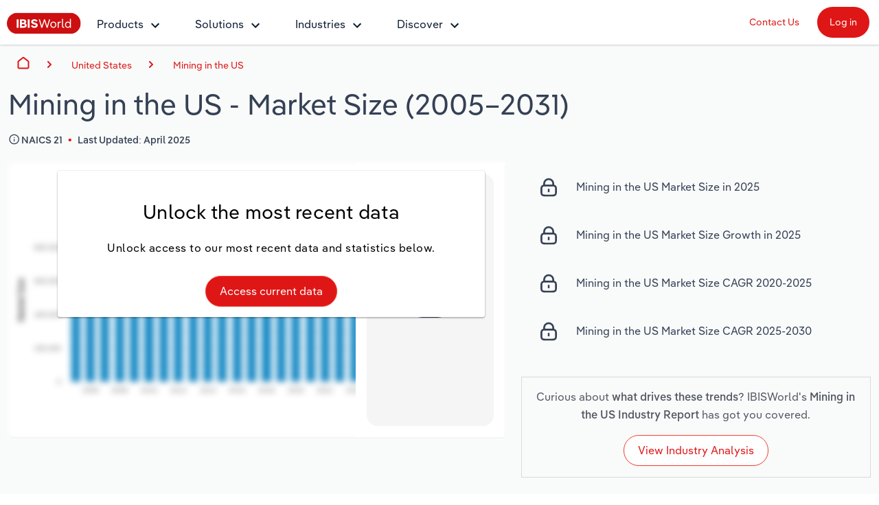

--- FILE ---
content_type: text/html; charset=utf-8
request_url: https://www.google.com/recaptcha/api2/anchor?ar=1&k=6LfaAikpAAAAAGcpitSGA0WIJWYnna3fy5znLI4n&co=aHR0cHM6Ly93d3cuaWJpc3dvcmxkLmNvbTo0NDM.&hl=en&v=PoyoqOPhxBO7pBk68S4YbpHZ&size=invisible&sa=submit&anchor-ms=20000&execute-ms=30000&cb=s5qrmoqilwo6
body_size: 48438
content:
<!DOCTYPE HTML><html dir="ltr" lang="en"><head><meta http-equiv="Content-Type" content="text/html; charset=UTF-8">
<meta http-equiv="X-UA-Compatible" content="IE=edge">
<title>reCAPTCHA</title>
<style type="text/css">
/* cyrillic-ext */
@font-face {
  font-family: 'Roboto';
  font-style: normal;
  font-weight: 400;
  font-stretch: 100%;
  src: url(//fonts.gstatic.com/s/roboto/v48/KFO7CnqEu92Fr1ME7kSn66aGLdTylUAMa3GUBHMdazTgWw.woff2) format('woff2');
  unicode-range: U+0460-052F, U+1C80-1C8A, U+20B4, U+2DE0-2DFF, U+A640-A69F, U+FE2E-FE2F;
}
/* cyrillic */
@font-face {
  font-family: 'Roboto';
  font-style: normal;
  font-weight: 400;
  font-stretch: 100%;
  src: url(//fonts.gstatic.com/s/roboto/v48/KFO7CnqEu92Fr1ME7kSn66aGLdTylUAMa3iUBHMdazTgWw.woff2) format('woff2');
  unicode-range: U+0301, U+0400-045F, U+0490-0491, U+04B0-04B1, U+2116;
}
/* greek-ext */
@font-face {
  font-family: 'Roboto';
  font-style: normal;
  font-weight: 400;
  font-stretch: 100%;
  src: url(//fonts.gstatic.com/s/roboto/v48/KFO7CnqEu92Fr1ME7kSn66aGLdTylUAMa3CUBHMdazTgWw.woff2) format('woff2');
  unicode-range: U+1F00-1FFF;
}
/* greek */
@font-face {
  font-family: 'Roboto';
  font-style: normal;
  font-weight: 400;
  font-stretch: 100%;
  src: url(//fonts.gstatic.com/s/roboto/v48/KFO7CnqEu92Fr1ME7kSn66aGLdTylUAMa3-UBHMdazTgWw.woff2) format('woff2');
  unicode-range: U+0370-0377, U+037A-037F, U+0384-038A, U+038C, U+038E-03A1, U+03A3-03FF;
}
/* math */
@font-face {
  font-family: 'Roboto';
  font-style: normal;
  font-weight: 400;
  font-stretch: 100%;
  src: url(//fonts.gstatic.com/s/roboto/v48/KFO7CnqEu92Fr1ME7kSn66aGLdTylUAMawCUBHMdazTgWw.woff2) format('woff2');
  unicode-range: U+0302-0303, U+0305, U+0307-0308, U+0310, U+0312, U+0315, U+031A, U+0326-0327, U+032C, U+032F-0330, U+0332-0333, U+0338, U+033A, U+0346, U+034D, U+0391-03A1, U+03A3-03A9, U+03B1-03C9, U+03D1, U+03D5-03D6, U+03F0-03F1, U+03F4-03F5, U+2016-2017, U+2034-2038, U+203C, U+2040, U+2043, U+2047, U+2050, U+2057, U+205F, U+2070-2071, U+2074-208E, U+2090-209C, U+20D0-20DC, U+20E1, U+20E5-20EF, U+2100-2112, U+2114-2115, U+2117-2121, U+2123-214F, U+2190, U+2192, U+2194-21AE, U+21B0-21E5, U+21F1-21F2, U+21F4-2211, U+2213-2214, U+2216-22FF, U+2308-230B, U+2310, U+2319, U+231C-2321, U+2336-237A, U+237C, U+2395, U+239B-23B7, U+23D0, U+23DC-23E1, U+2474-2475, U+25AF, U+25B3, U+25B7, U+25BD, U+25C1, U+25CA, U+25CC, U+25FB, U+266D-266F, U+27C0-27FF, U+2900-2AFF, U+2B0E-2B11, U+2B30-2B4C, U+2BFE, U+3030, U+FF5B, U+FF5D, U+1D400-1D7FF, U+1EE00-1EEFF;
}
/* symbols */
@font-face {
  font-family: 'Roboto';
  font-style: normal;
  font-weight: 400;
  font-stretch: 100%;
  src: url(//fonts.gstatic.com/s/roboto/v48/KFO7CnqEu92Fr1ME7kSn66aGLdTylUAMaxKUBHMdazTgWw.woff2) format('woff2');
  unicode-range: U+0001-000C, U+000E-001F, U+007F-009F, U+20DD-20E0, U+20E2-20E4, U+2150-218F, U+2190, U+2192, U+2194-2199, U+21AF, U+21E6-21F0, U+21F3, U+2218-2219, U+2299, U+22C4-22C6, U+2300-243F, U+2440-244A, U+2460-24FF, U+25A0-27BF, U+2800-28FF, U+2921-2922, U+2981, U+29BF, U+29EB, U+2B00-2BFF, U+4DC0-4DFF, U+FFF9-FFFB, U+10140-1018E, U+10190-1019C, U+101A0, U+101D0-101FD, U+102E0-102FB, U+10E60-10E7E, U+1D2C0-1D2D3, U+1D2E0-1D37F, U+1F000-1F0FF, U+1F100-1F1AD, U+1F1E6-1F1FF, U+1F30D-1F30F, U+1F315, U+1F31C, U+1F31E, U+1F320-1F32C, U+1F336, U+1F378, U+1F37D, U+1F382, U+1F393-1F39F, U+1F3A7-1F3A8, U+1F3AC-1F3AF, U+1F3C2, U+1F3C4-1F3C6, U+1F3CA-1F3CE, U+1F3D4-1F3E0, U+1F3ED, U+1F3F1-1F3F3, U+1F3F5-1F3F7, U+1F408, U+1F415, U+1F41F, U+1F426, U+1F43F, U+1F441-1F442, U+1F444, U+1F446-1F449, U+1F44C-1F44E, U+1F453, U+1F46A, U+1F47D, U+1F4A3, U+1F4B0, U+1F4B3, U+1F4B9, U+1F4BB, U+1F4BF, U+1F4C8-1F4CB, U+1F4D6, U+1F4DA, U+1F4DF, U+1F4E3-1F4E6, U+1F4EA-1F4ED, U+1F4F7, U+1F4F9-1F4FB, U+1F4FD-1F4FE, U+1F503, U+1F507-1F50B, U+1F50D, U+1F512-1F513, U+1F53E-1F54A, U+1F54F-1F5FA, U+1F610, U+1F650-1F67F, U+1F687, U+1F68D, U+1F691, U+1F694, U+1F698, U+1F6AD, U+1F6B2, U+1F6B9-1F6BA, U+1F6BC, U+1F6C6-1F6CF, U+1F6D3-1F6D7, U+1F6E0-1F6EA, U+1F6F0-1F6F3, U+1F6F7-1F6FC, U+1F700-1F7FF, U+1F800-1F80B, U+1F810-1F847, U+1F850-1F859, U+1F860-1F887, U+1F890-1F8AD, U+1F8B0-1F8BB, U+1F8C0-1F8C1, U+1F900-1F90B, U+1F93B, U+1F946, U+1F984, U+1F996, U+1F9E9, U+1FA00-1FA6F, U+1FA70-1FA7C, U+1FA80-1FA89, U+1FA8F-1FAC6, U+1FACE-1FADC, U+1FADF-1FAE9, U+1FAF0-1FAF8, U+1FB00-1FBFF;
}
/* vietnamese */
@font-face {
  font-family: 'Roboto';
  font-style: normal;
  font-weight: 400;
  font-stretch: 100%;
  src: url(//fonts.gstatic.com/s/roboto/v48/KFO7CnqEu92Fr1ME7kSn66aGLdTylUAMa3OUBHMdazTgWw.woff2) format('woff2');
  unicode-range: U+0102-0103, U+0110-0111, U+0128-0129, U+0168-0169, U+01A0-01A1, U+01AF-01B0, U+0300-0301, U+0303-0304, U+0308-0309, U+0323, U+0329, U+1EA0-1EF9, U+20AB;
}
/* latin-ext */
@font-face {
  font-family: 'Roboto';
  font-style: normal;
  font-weight: 400;
  font-stretch: 100%;
  src: url(//fonts.gstatic.com/s/roboto/v48/KFO7CnqEu92Fr1ME7kSn66aGLdTylUAMa3KUBHMdazTgWw.woff2) format('woff2');
  unicode-range: U+0100-02BA, U+02BD-02C5, U+02C7-02CC, U+02CE-02D7, U+02DD-02FF, U+0304, U+0308, U+0329, U+1D00-1DBF, U+1E00-1E9F, U+1EF2-1EFF, U+2020, U+20A0-20AB, U+20AD-20C0, U+2113, U+2C60-2C7F, U+A720-A7FF;
}
/* latin */
@font-face {
  font-family: 'Roboto';
  font-style: normal;
  font-weight: 400;
  font-stretch: 100%;
  src: url(//fonts.gstatic.com/s/roboto/v48/KFO7CnqEu92Fr1ME7kSn66aGLdTylUAMa3yUBHMdazQ.woff2) format('woff2');
  unicode-range: U+0000-00FF, U+0131, U+0152-0153, U+02BB-02BC, U+02C6, U+02DA, U+02DC, U+0304, U+0308, U+0329, U+2000-206F, U+20AC, U+2122, U+2191, U+2193, U+2212, U+2215, U+FEFF, U+FFFD;
}
/* cyrillic-ext */
@font-face {
  font-family: 'Roboto';
  font-style: normal;
  font-weight: 500;
  font-stretch: 100%;
  src: url(//fonts.gstatic.com/s/roboto/v48/KFO7CnqEu92Fr1ME7kSn66aGLdTylUAMa3GUBHMdazTgWw.woff2) format('woff2');
  unicode-range: U+0460-052F, U+1C80-1C8A, U+20B4, U+2DE0-2DFF, U+A640-A69F, U+FE2E-FE2F;
}
/* cyrillic */
@font-face {
  font-family: 'Roboto';
  font-style: normal;
  font-weight: 500;
  font-stretch: 100%;
  src: url(//fonts.gstatic.com/s/roboto/v48/KFO7CnqEu92Fr1ME7kSn66aGLdTylUAMa3iUBHMdazTgWw.woff2) format('woff2');
  unicode-range: U+0301, U+0400-045F, U+0490-0491, U+04B0-04B1, U+2116;
}
/* greek-ext */
@font-face {
  font-family: 'Roboto';
  font-style: normal;
  font-weight: 500;
  font-stretch: 100%;
  src: url(//fonts.gstatic.com/s/roboto/v48/KFO7CnqEu92Fr1ME7kSn66aGLdTylUAMa3CUBHMdazTgWw.woff2) format('woff2');
  unicode-range: U+1F00-1FFF;
}
/* greek */
@font-face {
  font-family: 'Roboto';
  font-style: normal;
  font-weight: 500;
  font-stretch: 100%;
  src: url(//fonts.gstatic.com/s/roboto/v48/KFO7CnqEu92Fr1ME7kSn66aGLdTylUAMa3-UBHMdazTgWw.woff2) format('woff2');
  unicode-range: U+0370-0377, U+037A-037F, U+0384-038A, U+038C, U+038E-03A1, U+03A3-03FF;
}
/* math */
@font-face {
  font-family: 'Roboto';
  font-style: normal;
  font-weight: 500;
  font-stretch: 100%;
  src: url(//fonts.gstatic.com/s/roboto/v48/KFO7CnqEu92Fr1ME7kSn66aGLdTylUAMawCUBHMdazTgWw.woff2) format('woff2');
  unicode-range: U+0302-0303, U+0305, U+0307-0308, U+0310, U+0312, U+0315, U+031A, U+0326-0327, U+032C, U+032F-0330, U+0332-0333, U+0338, U+033A, U+0346, U+034D, U+0391-03A1, U+03A3-03A9, U+03B1-03C9, U+03D1, U+03D5-03D6, U+03F0-03F1, U+03F4-03F5, U+2016-2017, U+2034-2038, U+203C, U+2040, U+2043, U+2047, U+2050, U+2057, U+205F, U+2070-2071, U+2074-208E, U+2090-209C, U+20D0-20DC, U+20E1, U+20E5-20EF, U+2100-2112, U+2114-2115, U+2117-2121, U+2123-214F, U+2190, U+2192, U+2194-21AE, U+21B0-21E5, U+21F1-21F2, U+21F4-2211, U+2213-2214, U+2216-22FF, U+2308-230B, U+2310, U+2319, U+231C-2321, U+2336-237A, U+237C, U+2395, U+239B-23B7, U+23D0, U+23DC-23E1, U+2474-2475, U+25AF, U+25B3, U+25B7, U+25BD, U+25C1, U+25CA, U+25CC, U+25FB, U+266D-266F, U+27C0-27FF, U+2900-2AFF, U+2B0E-2B11, U+2B30-2B4C, U+2BFE, U+3030, U+FF5B, U+FF5D, U+1D400-1D7FF, U+1EE00-1EEFF;
}
/* symbols */
@font-face {
  font-family: 'Roboto';
  font-style: normal;
  font-weight: 500;
  font-stretch: 100%;
  src: url(//fonts.gstatic.com/s/roboto/v48/KFO7CnqEu92Fr1ME7kSn66aGLdTylUAMaxKUBHMdazTgWw.woff2) format('woff2');
  unicode-range: U+0001-000C, U+000E-001F, U+007F-009F, U+20DD-20E0, U+20E2-20E4, U+2150-218F, U+2190, U+2192, U+2194-2199, U+21AF, U+21E6-21F0, U+21F3, U+2218-2219, U+2299, U+22C4-22C6, U+2300-243F, U+2440-244A, U+2460-24FF, U+25A0-27BF, U+2800-28FF, U+2921-2922, U+2981, U+29BF, U+29EB, U+2B00-2BFF, U+4DC0-4DFF, U+FFF9-FFFB, U+10140-1018E, U+10190-1019C, U+101A0, U+101D0-101FD, U+102E0-102FB, U+10E60-10E7E, U+1D2C0-1D2D3, U+1D2E0-1D37F, U+1F000-1F0FF, U+1F100-1F1AD, U+1F1E6-1F1FF, U+1F30D-1F30F, U+1F315, U+1F31C, U+1F31E, U+1F320-1F32C, U+1F336, U+1F378, U+1F37D, U+1F382, U+1F393-1F39F, U+1F3A7-1F3A8, U+1F3AC-1F3AF, U+1F3C2, U+1F3C4-1F3C6, U+1F3CA-1F3CE, U+1F3D4-1F3E0, U+1F3ED, U+1F3F1-1F3F3, U+1F3F5-1F3F7, U+1F408, U+1F415, U+1F41F, U+1F426, U+1F43F, U+1F441-1F442, U+1F444, U+1F446-1F449, U+1F44C-1F44E, U+1F453, U+1F46A, U+1F47D, U+1F4A3, U+1F4B0, U+1F4B3, U+1F4B9, U+1F4BB, U+1F4BF, U+1F4C8-1F4CB, U+1F4D6, U+1F4DA, U+1F4DF, U+1F4E3-1F4E6, U+1F4EA-1F4ED, U+1F4F7, U+1F4F9-1F4FB, U+1F4FD-1F4FE, U+1F503, U+1F507-1F50B, U+1F50D, U+1F512-1F513, U+1F53E-1F54A, U+1F54F-1F5FA, U+1F610, U+1F650-1F67F, U+1F687, U+1F68D, U+1F691, U+1F694, U+1F698, U+1F6AD, U+1F6B2, U+1F6B9-1F6BA, U+1F6BC, U+1F6C6-1F6CF, U+1F6D3-1F6D7, U+1F6E0-1F6EA, U+1F6F0-1F6F3, U+1F6F7-1F6FC, U+1F700-1F7FF, U+1F800-1F80B, U+1F810-1F847, U+1F850-1F859, U+1F860-1F887, U+1F890-1F8AD, U+1F8B0-1F8BB, U+1F8C0-1F8C1, U+1F900-1F90B, U+1F93B, U+1F946, U+1F984, U+1F996, U+1F9E9, U+1FA00-1FA6F, U+1FA70-1FA7C, U+1FA80-1FA89, U+1FA8F-1FAC6, U+1FACE-1FADC, U+1FADF-1FAE9, U+1FAF0-1FAF8, U+1FB00-1FBFF;
}
/* vietnamese */
@font-face {
  font-family: 'Roboto';
  font-style: normal;
  font-weight: 500;
  font-stretch: 100%;
  src: url(//fonts.gstatic.com/s/roboto/v48/KFO7CnqEu92Fr1ME7kSn66aGLdTylUAMa3OUBHMdazTgWw.woff2) format('woff2');
  unicode-range: U+0102-0103, U+0110-0111, U+0128-0129, U+0168-0169, U+01A0-01A1, U+01AF-01B0, U+0300-0301, U+0303-0304, U+0308-0309, U+0323, U+0329, U+1EA0-1EF9, U+20AB;
}
/* latin-ext */
@font-face {
  font-family: 'Roboto';
  font-style: normal;
  font-weight: 500;
  font-stretch: 100%;
  src: url(//fonts.gstatic.com/s/roboto/v48/KFO7CnqEu92Fr1ME7kSn66aGLdTylUAMa3KUBHMdazTgWw.woff2) format('woff2');
  unicode-range: U+0100-02BA, U+02BD-02C5, U+02C7-02CC, U+02CE-02D7, U+02DD-02FF, U+0304, U+0308, U+0329, U+1D00-1DBF, U+1E00-1E9F, U+1EF2-1EFF, U+2020, U+20A0-20AB, U+20AD-20C0, U+2113, U+2C60-2C7F, U+A720-A7FF;
}
/* latin */
@font-face {
  font-family: 'Roboto';
  font-style: normal;
  font-weight: 500;
  font-stretch: 100%;
  src: url(//fonts.gstatic.com/s/roboto/v48/KFO7CnqEu92Fr1ME7kSn66aGLdTylUAMa3yUBHMdazQ.woff2) format('woff2');
  unicode-range: U+0000-00FF, U+0131, U+0152-0153, U+02BB-02BC, U+02C6, U+02DA, U+02DC, U+0304, U+0308, U+0329, U+2000-206F, U+20AC, U+2122, U+2191, U+2193, U+2212, U+2215, U+FEFF, U+FFFD;
}
/* cyrillic-ext */
@font-face {
  font-family: 'Roboto';
  font-style: normal;
  font-weight: 900;
  font-stretch: 100%;
  src: url(//fonts.gstatic.com/s/roboto/v48/KFO7CnqEu92Fr1ME7kSn66aGLdTylUAMa3GUBHMdazTgWw.woff2) format('woff2');
  unicode-range: U+0460-052F, U+1C80-1C8A, U+20B4, U+2DE0-2DFF, U+A640-A69F, U+FE2E-FE2F;
}
/* cyrillic */
@font-face {
  font-family: 'Roboto';
  font-style: normal;
  font-weight: 900;
  font-stretch: 100%;
  src: url(//fonts.gstatic.com/s/roboto/v48/KFO7CnqEu92Fr1ME7kSn66aGLdTylUAMa3iUBHMdazTgWw.woff2) format('woff2');
  unicode-range: U+0301, U+0400-045F, U+0490-0491, U+04B0-04B1, U+2116;
}
/* greek-ext */
@font-face {
  font-family: 'Roboto';
  font-style: normal;
  font-weight: 900;
  font-stretch: 100%;
  src: url(//fonts.gstatic.com/s/roboto/v48/KFO7CnqEu92Fr1ME7kSn66aGLdTylUAMa3CUBHMdazTgWw.woff2) format('woff2');
  unicode-range: U+1F00-1FFF;
}
/* greek */
@font-face {
  font-family: 'Roboto';
  font-style: normal;
  font-weight: 900;
  font-stretch: 100%;
  src: url(//fonts.gstatic.com/s/roboto/v48/KFO7CnqEu92Fr1ME7kSn66aGLdTylUAMa3-UBHMdazTgWw.woff2) format('woff2');
  unicode-range: U+0370-0377, U+037A-037F, U+0384-038A, U+038C, U+038E-03A1, U+03A3-03FF;
}
/* math */
@font-face {
  font-family: 'Roboto';
  font-style: normal;
  font-weight: 900;
  font-stretch: 100%;
  src: url(//fonts.gstatic.com/s/roboto/v48/KFO7CnqEu92Fr1ME7kSn66aGLdTylUAMawCUBHMdazTgWw.woff2) format('woff2');
  unicode-range: U+0302-0303, U+0305, U+0307-0308, U+0310, U+0312, U+0315, U+031A, U+0326-0327, U+032C, U+032F-0330, U+0332-0333, U+0338, U+033A, U+0346, U+034D, U+0391-03A1, U+03A3-03A9, U+03B1-03C9, U+03D1, U+03D5-03D6, U+03F0-03F1, U+03F4-03F5, U+2016-2017, U+2034-2038, U+203C, U+2040, U+2043, U+2047, U+2050, U+2057, U+205F, U+2070-2071, U+2074-208E, U+2090-209C, U+20D0-20DC, U+20E1, U+20E5-20EF, U+2100-2112, U+2114-2115, U+2117-2121, U+2123-214F, U+2190, U+2192, U+2194-21AE, U+21B0-21E5, U+21F1-21F2, U+21F4-2211, U+2213-2214, U+2216-22FF, U+2308-230B, U+2310, U+2319, U+231C-2321, U+2336-237A, U+237C, U+2395, U+239B-23B7, U+23D0, U+23DC-23E1, U+2474-2475, U+25AF, U+25B3, U+25B7, U+25BD, U+25C1, U+25CA, U+25CC, U+25FB, U+266D-266F, U+27C0-27FF, U+2900-2AFF, U+2B0E-2B11, U+2B30-2B4C, U+2BFE, U+3030, U+FF5B, U+FF5D, U+1D400-1D7FF, U+1EE00-1EEFF;
}
/* symbols */
@font-face {
  font-family: 'Roboto';
  font-style: normal;
  font-weight: 900;
  font-stretch: 100%;
  src: url(//fonts.gstatic.com/s/roboto/v48/KFO7CnqEu92Fr1ME7kSn66aGLdTylUAMaxKUBHMdazTgWw.woff2) format('woff2');
  unicode-range: U+0001-000C, U+000E-001F, U+007F-009F, U+20DD-20E0, U+20E2-20E4, U+2150-218F, U+2190, U+2192, U+2194-2199, U+21AF, U+21E6-21F0, U+21F3, U+2218-2219, U+2299, U+22C4-22C6, U+2300-243F, U+2440-244A, U+2460-24FF, U+25A0-27BF, U+2800-28FF, U+2921-2922, U+2981, U+29BF, U+29EB, U+2B00-2BFF, U+4DC0-4DFF, U+FFF9-FFFB, U+10140-1018E, U+10190-1019C, U+101A0, U+101D0-101FD, U+102E0-102FB, U+10E60-10E7E, U+1D2C0-1D2D3, U+1D2E0-1D37F, U+1F000-1F0FF, U+1F100-1F1AD, U+1F1E6-1F1FF, U+1F30D-1F30F, U+1F315, U+1F31C, U+1F31E, U+1F320-1F32C, U+1F336, U+1F378, U+1F37D, U+1F382, U+1F393-1F39F, U+1F3A7-1F3A8, U+1F3AC-1F3AF, U+1F3C2, U+1F3C4-1F3C6, U+1F3CA-1F3CE, U+1F3D4-1F3E0, U+1F3ED, U+1F3F1-1F3F3, U+1F3F5-1F3F7, U+1F408, U+1F415, U+1F41F, U+1F426, U+1F43F, U+1F441-1F442, U+1F444, U+1F446-1F449, U+1F44C-1F44E, U+1F453, U+1F46A, U+1F47D, U+1F4A3, U+1F4B0, U+1F4B3, U+1F4B9, U+1F4BB, U+1F4BF, U+1F4C8-1F4CB, U+1F4D6, U+1F4DA, U+1F4DF, U+1F4E3-1F4E6, U+1F4EA-1F4ED, U+1F4F7, U+1F4F9-1F4FB, U+1F4FD-1F4FE, U+1F503, U+1F507-1F50B, U+1F50D, U+1F512-1F513, U+1F53E-1F54A, U+1F54F-1F5FA, U+1F610, U+1F650-1F67F, U+1F687, U+1F68D, U+1F691, U+1F694, U+1F698, U+1F6AD, U+1F6B2, U+1F6B9-1F6BA, U+1F6BC, U+1F6C6-1F6CF, U+1F6D3-1F6D7, U+1F6E0-1F6EA, U+1F6F0-1F6F3, U+1F6F7-1F6FC, U+1F700-1F7FF, U+1F800-1F80B, U+1F810-1F847, U+1F850-1F859, U+1F860-1F887, U+1F890-1F8AD, U+1F8B0-1F8BB, U+1F8C0-1F8C1, U+1F900-1F90B, U+1F93B, U+1F946, U+1F984, U+1F996, U+1F9E9, U+1FA00-1FA6F, U+1FA70-1FA7C, U+1FA80-1FA89, U+1FA8F-1FAC6, U+1FACE-1FADC, U+1FADF-1FAE9, U+1FAF0-1FAF8, U+1FB00-1FBFF;
}
/* vietnamese */
@font-face {
  font-family: 'Roboto';
  font-style: normal;
  font-weight: 900;
  font-stretch: 100%;
  src: url(//fonts.gstatic.com/s/roboto/v48/KFO7CnqEu92Fr1ME7kSn66aGLdTylUAMa3OUBHMdazTgWw.woff2) format('woff2');
  unicode-range: U+0102-0103, U+0110-0111, U+0128-0129, U+0168-0169, U+01A0-01A1, U+01AF-01B0, U+0300-0301, U+0303-0304, U+0308-0309, U+0323, U+0329, U+1EA0-1EF9, U+20AB;
}
/* latin-ext */
@font-face {
  font-family: 'Roboto';
  font-style: normal;
  font-weight: 900;
  font-stretch: 100%;
  src: url(//fonts.gstatic.com/s/roboto/v48/KFO7CnqEu92Fr1ME7kSn66aGLdTylUAMa3KUBHMdazTgWw.woff2) format('woff2');
  unicode-range: U+0100-02BA, U+02BD-02C5, U+02C7-02CC, U+02CE-02D7, U+02DD-02FF, U+0304, U+0308, U+0329, U+1D00-1DBF, U+1E00-1E9F, U+1EF2-1EFF, U+2020, U+20A0-20AB, U+20AD-20C0, U+2113, U+2C60-2C7F, U+A720-A7FF;
}
/* latin */
@font-face {
  font-family: 'Roboto';
  font-style: normal;
  font-weight: 900;
  font-stretch: 100%;
  src: url(//fonts.gstatic.com/s/roboto/v48/KFO7CnqEu92Fr1ME7kSn66aGLdTylUAMa3yUBHMdazQ.woff2) format('woff2');
  unicode-range: U+0000-00FF, U+0131, U+0152-0153, U+02BB-02BC, U+02C6, U+02DA, U+02DC, U+0304, U+0308, U+0329, U+2000-206F, U+20AC, U+2122, U+2191, U+2193, U+2212, U+2215, U+FEFF, U+FFFD;
}

</style>
<link rel="stylesheet" type="text/css" href="https://www.gstatic.com/recaptcha/releases/PoyoqOPhxBO7pBk68S4YbpHZ/styles__ltr.css">
<script nonce="tDljNxhJgJer43I7CaXxYA" type="text/javascript">window['__recaptcha_api'] = 'https://www.google.com/recaptcha/api2/';</script>
<script type="text/javascript" src="https://www.gstatic.com/recaptcha/releases/PoyoqOPhxBO7pBk68S4YbpHZ/recaptcha__en.js" nonce="tDljNxhJgJer43I7CaXxYA">
      
    </script></head>
<body><div id="rc-anchor-alert" class="rc-anchor-alert"></div>
<input type="hidden" id="recaptcha-token" value="[base64]">
<script type="text/javascript" nonce="tDljNxhJgJer43I7CaXxYA">
      recaptcha.anchor.Main.init("[\x22ainput\x22,[\x22bgdata\x22,\x22\x22,\[base64]/[base64]/bmV3IFpbdF0obVswXSk6Sz09Mj9uZXcgWlt0XShtWzBdLG1bMV0pOks9PTM/bmV3IFpbdF0obVswXSxtWzFdLG1bMl0pOks9PTQ/[base64]/[base64]/[base64]/[base64]/[base64]/[base64]/[base64]/[base64]/[base64]/[base64]/[base64]/[base64]/[base64]/[base64]\\u003d\\u003d\x22,\[base64]\\u003d\\u003d\x22,\x22w7k4w6UpfcOAD3rDhWTCisOCwrlcY8KsWFMUw5HCjMOkw4VNw47DqcK4WcOPEgtfwoVtP31XwpBtwrTCmAXDjyPCpMK2wrnDssKRdizDjMK4Qn9Ew5nCniYDwpsvXiN/w5jDgMOHw4jDg8KncsK6worCmcO3U8OlTcOgEMO7wqosRsOPLMKfMMOwA2/CiFzCkWbCncOGIxfCmcKVZV/Dk8ORCsKDc8KaBMO0wqbDqCvDqMOfwrMKHMKYZMOBF04MZsOow73CtsKgw7AnwqnDqTfCk8OtICfDusKQZ1NTwrLDmcKIwoAKwoTCkgzCgsOOw69MwqHCrcKsPcKZw48xW1AVBU3DgMK1FcKywrDCoHjDvsKwwr/[base64]/FkfCtsOxwrJBWkvDhcOVPg3CoHBGwpPDrMKewo7DsMKYWBJxJBF6AVEIZHLDisOCLjcHwpXDkTHDjsO6GUNtw4oHwrNdwoXCocKtw6NHb39AGcOXVCsow50JbcKZLiLCtsO3w5VywoLDo8OhWsKQwqnCp3fChn9Fwr/DkMONw4vDnmjDjsOzwpXCs8ODB8K3KMKrYcKKwq3DiMOZOcKjw6nCi8OvwpQ6Sj/DqmbDsE1/[base64]/w5vCjMOfHBDCtTBiYMO2wqZcw71Jw4vCv1/DksKHw4JiNWhDwpYVw5V2wrYkJXszw4DCscKhHsO0w4nCnVE6wpMZAxFEw4bCrsKsw55WwqPDlToxw6HDpy5bf8OtYsOaw4PCom0Two7Ctx4fLHTCiBpUw701w6bDjiE9wogPHyfCqsKJwrrCl0/DisOuwpokQcOnbsKdczgNwrPDjTPCgMKgVRtmQTozOznCmFsQdWQXw4knezc6RMKnwrACwqfCmMO9w7LDs8OQGX8rwpbCt8O3KGkuw7/[base64]/DncO+w6nDvcOIwocRwrbDhwlUwqDCgMO4E8KHwqIpwp7DpgPDmMOXNAdrFsKXwrkQSSk1w7geN2I6CcOsKcOxw4TDgcOFFxExEwkvOMK6wplHwohGbTDCnSR7w4HDu0AAw6pdw4zCmkAGW1/[base64]/[base64]/CvHhHwrYFw7wcwrLCqA8pfH3DmcONwqQ+wpLDlMKHw6JLQXpgwojDlMONwpvDncKLwo4pasKxw4jDr8KnRcOTOcOgID9pD8Ovw6LCt1YuwpXDsnwzw6V5w6DDhhF1R8KsL8K/R8OCRMOUw5wLEsOXFTDCrMKzHsKywooPeH3Ci8K0wr7CpnrDiik2KX1YOiwlwo3Cux3DlTzDj8OVF0bDlgbDjV/CjjPCt8KqwrBQw5kLShsNw7LCo0Irw7XDq8OFwqDDolwqw5jCrXIyRVtQw6BhHcKlwqjCiEHCilnDlsO7wq1dwrMxfcOEw4vCmgkYw4IACHUWwq9EJUoSUkVowrVDfsK+TcKjKXUrXsKNThLCj3rCqA/DmMK2wrfCgcKKwqRGwrQQc8Opc8OdG24JwrdNwrhjPE3DtMO1HQUgwprDjzrCgQ7Cgx7CqBrDg8Ovw7lCwpd/[base64]/OsK9RsOsfSdXwrIGCivDv2QVHVUIw4fCocKmwqFywprDjcKgUh7ClH/Cu8OTJMKuwpnCrm3CocOdPsO1H8Ouf3pcw7ABGMONFcOZNsOsw7/DjAjCv8Kvw7YpfsOdM3jCoVlzw4ZOU8OHO3tOcsONw7dGTnLDulvDv1LDtCrCizEdwo0gw73CnS3Cjg5Wwp92w73DqjfDncOpCQLCqA/DjsOBwpjDgMONNE/[base64]/Cs8KPE8OawppDw4DDi8KCcio6woTCnyVOw6NeLUBNwrTDuAnCllzDhcO3WgTChMO+dEdRVQ4AwoxRBDAVA8O9ehZzLFc2Awt5HMObD8KsF8KgEcOpwqVqHsKVE8OXYBzDqsOfXFHCgR/DhcKNKsODVzhNCcKCMz3CrMOrOcO9w5hNPcOGSE3Dq08ZY8ODwoPDqHvDi8KAEx4GQTXCgT13w7EBesK4w4bDuTQnw4UxwpHDrSzCjFDCqXjDoMKnwqlwMcO4B8Ktw4MqwofDphHDpsKyw63Du8ODDsKQXcOEJGo3wrLClDDCgBfDlFdww4V7w7XCn8OWw7pwOsK/ZMO/w6XDi8KDfsKgwprCgwHCqkXDvALCjUx/w715ecKuw5l5UFsEwpPDplRHdz/DnQDCoMOtSWFNw5PCsSHDsi8Vw5MCwoLCjcOwwpFKVcKFKsK7dMO7w7pwwrLCuS5NLMK0NsO6w6XCl8Kowo/DvsOuUMK2w5DCqcOQw43CpMKXw58dwoVUTysQH8Kbw5nCgcOdHUBGPHEZw6QNCj7CrcOzLMOdw5DCqMOhw6TDmsOCIMOKJyDDo8KOMMOlbg/DgMKcwoxVwq3DvMOuwrXCnDrCtS/DisKFe33DklTDggxLwqXCl8K2w7suwqHCuMK1O8KHwrvCm8KYwrlZZMKNw6TCmgLCnFbCqHnDvTDDosOzecK/wp/DnsOvwqjDjsORw6/[base64]/Dm8OhV8KnaG3Co8OOw5bCoSTDujvDrsKrwpDDkRZxw78ew5hJw6fDi8ONOSpOTkXDg8KmNDLCvsKLw5jDoX4sw5PDrX/Dt8K+wo7ChkTCjTcWJgAuwonDmhzCo2F+CsOgw5h3RA7DpRUjcMK5w7/Dtlp5woPCk8OUTjjCjkzDosKJUsOVO2PDmsOiEjIdXnQtbyp5wqPCtyrCqGFGwqTCvDzDnGRkPMOBwq7DsGTCgWIzw67CnsOHPATCkcOAUcO4BEA8YBXDoRFHwrsywpXDmwfDlBEnwqTDucKBYsKOOMKfw7bDgsKewr1wBMOWI8KnJELCgAbDnWMrCiHCjcO/[base64]/[base64]/[base64]/w4TCjXlZw5skw7nChcOvNcObOh7CtcOXXH7DrSQ3wp7CrkcNwp5NwpgLa3fCn3Fsw4xSwqIqwophwoJBwo5lFmDCg1DCksK+w47CqcKZwplcwpl8wr4fw4XCosKcC28IwrADw58lwqzCikXDr8OvZcOdJVPCnW1NXMOCX2MAV8Kswp/DlwfCiiopw6VpwrHDnsKtwp0jZcKZw6spw4deNjgnw4hrB3cYw67Di1XDt8OHDsKGBMKiCnEJAj1rwoXDjcOlwqpgAMOjwpYHwoQ1w6fCnMKEDnJUc23CkcOewoLClgbDt8KIRcK0BsOYVyHCo8KpR8O7JsKeAyrDkw0/LA/[base64]/Dvi7CnStdw5bCjkXCksKlw4HDoS/[base64]/w7zDtifDt33DrhnDqFjCqGYHw5w9wqIrw7JowoHDvxcaw4p2w7fCqcOKIMK0w7oMNMKBw7bDhnvCq2FfDXx/MMKCS27CmsKrw65mXDPCq8OPKMOWCE5vwpdzEXJuFSU2woxZGX8zwp8dwoBBeMOOw4BwQsOXwqvCtlB6UMKdwqXCt8OGV8K3YsO4fk/Dt8K9wpp2w4pAw75JQsOqw6FBw4nCpsKFLcKdKGLClsKowo7DicK5U8ObG8O6woATw405ERsEwqvDtsKCwobCsSbCm8O5w4ZzwprDqVTDnEVBA8OVw7bDpS9+dHbCj1IxKMK6IMK/JMKdJk7CvjF7wqHChcOWEVTDpUBzeMOLGsKew7wtC3XCoxVsworDmC9rwp/DlQkHeMKXccOPFlDCnMOwwpzDiSPDtHwqCcOcw4XDm8O/Lw3ClcKNfsO9wrMmV17CgEU0w4LDh0smw7RYwpBewp7Cl8K4wp7Csw0ewr/DuTkFNcKLIkkUbcO+I1d/[base64]/CqivCg8ODTMK5wrlIw5cQw5A6BMO6wqfClF0dSsO7W3/Dk2bDp8OQXxXDpBJ7a20wRcKNJT09wqESw6LDtmpFw4jDr8K+w6HDnTIuCcK/w4/[base64]/[base64]/KcKswpfCvcOYIj50wrHCj8OMLw9Hw4nDocOswp/DksO8RcOjEGoNw55Wwplkwq/ChMO0wrw2WivCgMKEwrxaYjdqwocuDMO+fybCtQFsf0orw5xSYsKQSMKrw4VVw4IbEMOXfnVmw69lwoLCi8OtBUF0wpbDgMK4wqTDpMO1KFjDpyA+w5bDkDxZTMOVKH5FR27DhlDCqhhow5UsZG5twqhqScOPTzN7w5jDphnDmcK/w5pYw5TDrsOFw6DCnDgVaMKtwpLCs8KibsK8dx/CsBjDsknDscOPaMKsw6YcwqrCsUUUwrlJwqPCqGACw7nDrEvDtsOVwqrDtcKXDMO4WmxSw4HDpDd4CcK6wq8mwohSw4NTOzMuSsK0w7hyJyxjw59Tw4/Dm1UOfMOmSBA2J37Cq3LDviF3wqR7w4TDlMK3OcKadF9BTMOKF8OOwoFSwp9PGR/Dihg7GcK0V3zCpTvDu8OPwpQWS8KvYcOqwpxEwrxLw6rDrzdnwosvwoF/EMOsMV5yw4fCkcKIcSXDqcKkwolvwrZsw58HeVnCikHDiS7CkTUvIhp3bMKhLMKOw4gkLAfDsMKaw6DCicKeNgnDrBHDksKzGcO7OVPCnsKYw6VVw7wUwo/Ch2wJwo/DjgvCh8KWw7V3BhEmw7wQworCkMO/[base64]/Ck8ObFUTDqcK5w78rw47DjH7DrTE5wp7Dt3I7wrHDnMOnWMOOwpvDkMKbPAgVwrnCvWQYHsOlwpUVYsOEw5wQQlRcJcOUc8KPS2/[base64]/w4I1woXCgMO7wpN9wqYew7gMdlbCsMKIwrLCv8OOwpplBMOKw7vDjlA3wpHDpMOKwpfDnxIyJsKNw5AmUSVLJcO/w4/DnMKmwpZZRAIqw4o9w6XCnhrCnz1deMOxw4fDqhTCjMK/[base64]/RDjDmMKsC8KPwr/[base64]/[base64]/[base64]/P8O5RmLDrnHCtQ4ow5rCsXJEEcKEwqFOWh3DiMOWwrrCjsOWw77CjcKpTcKFH8Ojc8OnNMKRwoQFSsOxRm1Cw6zDh1bDpcOKdcORwqgQQMOXecO9w4pmw7sawr/Co8KaSyjDvgvCixIqwoHCkHPCmsOiccOgwp8nacK6KTdpw7Y8I8OfFhACTWFrwrvCt8Ksw4nDvn0wd8K/wqt1E2HDnzszdcOvfsOWwpFtwp1ow61Dw7jDmcKFEsKzc8O7wpbDgQPCh18CwpHCjcKEJMO+Y8OXW8K8T8OgbsK0HsOGZw1iX8O6GBg2HH8LwodcGcOjw4rCp8K7wpTCsVrDug3CrcOIFMOYPlduwqdlNwxrXMKtw61UQMO7w5fCk8K/O2MPBsKgw7PCuGRJwqnCphvCkRAsw41pNi9tw5jDi2gYZ1vCuChJw5PCs3HCqHQnw7BiNsKKw5TDrSbDjMKWw6oPwrLCqVFawo9IfMOAc8KIfsKpc1/DqQdzJ1EcH8O0Dgptw7DCgm/DgsKiw5DCl8KcTl8Hw5Jdw7tdIiETw6HDth7ClMKFCk/CiGrChWTCosK9Fgo+GVBAwpTCpcOTacKiwoPDi8ObNMK4WcOZAT7Cs8OPI2XCnMKTIgNvwq4ARi5rwr0fwqYsGsOdwq8Pw5bCuMOcwrEBMGjDt2VDJy3Ds0vDiMOQw6zCh8ONLsK/wozDgH52w7Flb8K5w49DWX7Ct8KdWsO5wqQvwpxcanI/GsO/w4rDmMOVSsKaJMOxw6zCugA0w4bCuMK0f8KxARTDp0EnwprDncKdwoHDu8Khw4ViIMO3w6xHP8KYOXoDwr3DjS4tZHYDOyHCmRLCoRZyUhHCiMOWw4F4SMKZLjNzw69PAcOmwoVhwobCjjECIMO8woZ5T8OnwpQubVhUw6M8wrkDwpjDtcKkw7LDr21iw6gaw4/Dmi0zTsKRwqxUQ8KTEmfCuXTDjEcJZsKvWn/CvSZyE8KQJMKfwp7DtiTDtSAfwplOw4paw7VKw4HDlMOww6HDm8KMPBfDnzsNXGZ0JBIdwrNwwrguw5N2w7hhGCrCpBDCk8KIwqkdw79ew7jCnlg8wpDCrWfDq8Kuw4rCsHjDjD/CjMKeMBFGEcOJw7g9wpTClMO7w4E7wpIlw4BwGcKywq3DucK0SnzCsMOqw64zw67Drmhaw67DusKSGXcEdSjCqDptYMOqVWPDj8KBwqPCgg/[base64]/bSEJw4jCucKyw5TCiMKQwpJoeip4CkMIwqzDiEPDkg3Du8O4w5XDtMK4R3XDnXPCgcOnw4TDjMKrwpgqCjTCrRUQKiHCv8OuREXCtn7CusOywr/ClnI7aBZowrrDr3XCvS9jL3NSw4rDrQplfWNuBsKSMcOLAgnCjcKdeMOFwrI/Ym4/woTCj8OofMKwCDdUAcKQw6/[base64]/CjcKqw5RQw5zChsKZw7/DhMKndFI0wrFaR8OtBBvDusKCwrp+US5KwqHDqRbDgCZbL8Otwr9/wqZUSsO6RMKjwrnCgmpqVS9mQzDDoXXCjk3CssOdwq3DuMKSE8KRAFBLwofDjSsoB8Kfw5XCiVYIGkvCpxVEwqN2VsOrBC3DvcObDMKkWR57dwYGF8OCMgDDiMOew5InFl44wq/[base64]/[base64]/FiLDv8OYwrVQA0AZw6g1AUfCtMKxwpjCuGXClsOZf8O4EcKAwogFUMOVVSEUY10hZjvDtCLDqcKDOMKKw5DCt8KacQ7ChcKuXCnDr8KcLRENA8K0eMOGwq3Dow/Dj8Kxw6nCp8K+wpXDqCVLAT8bwqINUgnDlcKcw6g1w6Qkw5c6w6vDrMKjdwwjw7wvw63Cq37DncOgEMOxEMOYwoTDhsOAQ1A7wpE/R2s/KMKQw5rCpSrDsMKUwrEObMKpFzESw7rDgQ/Dix/CqkDCjcOHwpRNeMOmwqrCmsKQTMOIwo1aw6jCvkDDg8OmacKUwqgrw59qVkk2wrbDkMOFaGxNwr5Dw6XCj2VLw5ocETMSw7Alw4HDscOFZEkrXVPDksOhwp4yAcKSwpnCoMOtAsKFJ8O8IMOrYT/[base64]/DtXFYw6zCl8OlOsOGwoAFHMKYwppGwrofw6bDj8Ogw6tLJ8Opw4/CgcKrw4BcwpvCtsOvw6zDs2jCjhddCDzDpxZOVxpdPcO4U8Opw5o9wp9Ww7bDlBMEw4kywrrDhAjDp8K8w7zDq8OzIsOuw6hKwohnNgxJMMO9wo4ww4vDocOxwp7DjHPDrMOXKCYuYMKwBDxHdCA4ax/DkH0xw4fClGQsDMKKH8O7w6PClV/[base64]/[base64]/QDTCjT5nwrzDnHrDnVTCtg8Jwo4mwoTCrUMOMFQoQcKsMkwqacOvwphXwrg5w7oGwp0cTjHDjARGOsOlasKpw4HCvMOMwobCn0Q8WcOew5ArSsO/[base64]/CoH/[base64]/CmMOsUsOiJ3krwpEnwrvCt8K2wqzCjMKfw6LCnMKQwpp6w5AnCyorw6E3T8ORw5TDmRRpFxIQKMOcwpTDucKAbkvDtx7DoDJZQMORwrPDksKAwrLCrkExwp/DssODdcOZwqIYLz7Cu8OmcQ8vw73DtE3DvANMwolHKUhPbEnDnyfCo8KMB0/DvsKpwp4CT8OgwrvDh8Ocw6/Cg8KZwp/CmHDChXXDqMO6Nn3DtMOadDPDk8OSwqzChH7Dg8KDMD/CtsKZT8OewpbCkinDqAMdw58dLkbCvsOnC8K+WcOac8OcUsKLwq8vaVjChiPCh8KhRsKNw7bDnlHCinMuwrzCi8O8wp/DtMK5YyrDmMOiwrgYXR3Cj8KSDmpGcnbDsMKXRDgQSMKze8KHYcOfwr/CocOhSMKyZsOYwpR5UW7Dq8OTwqnCp8Okw5Yiwr/[base64]/DscK+woXCqwFlwozCrHp9EzTCiB7CuA8hwqPClMOfbcO6wpfDqsK9w7I5UVLCjTfCs8KYw73CuHc1wpodeMONw6rCucKCw63Cp8KlAcO5KMKUw5DDlsOqw6XCiS7Du1oyw7vCmhLCkHx1w5/CoDx1wrjDp39IwrDCqj3DpkvDocKkOcOuCMKXdsKvwrE/wrDClk3CssKjwqECw50HMCsuwrdFFlJyw7gLwotJw7IqwobCncO1Z8OawqPDssK9BsOjDV1yJcKoKxfDv3HDjhfCjcKPDsOFKcO4w4Y3w7bDtxPCnsO3w6bDhMOfYxlMwp8Xw7zDtsOnw7V6PUI9BsKETjPDjsOxQULCpMKvWcK/[base64]/fcOMw5/Cty9LXsKVw4hSAEHCncOUwoLDrDrDlcKvNRPDswLDt2twbcO8CBvDqsOJw7ALwpTDnWwnSUANH8OZwrE7e8KJw5E0eFPDo8KtVAzDqcKaw4xLw7fDucK0w65wf3Uuw4/Dpx1nw6dQQzkZw4rDl8KNw6HDl8OwwoMNwoXCiSAcwr3ClcK2LcOrw79TbsOFBkHDu3/CpcKSw5bConpzOMOew7EzOCkWfWXDgMOkTmLDmsKvwrdHw7kNVU3DlEUSwq/[base64]/woxLwo3CkMOFw5l/wr7DoR8zKBFFwqfCpsOuw4DCjW/DrCPDuMOAwqh9w6TCth5lwr/CvSfDmcO6w4DDtWwiwoY3w59cw6PCmH3Di3HClXnDj8KUAznDgsKNwqbDs3UHwpx/IcKEwp5/f8KMR8Otw7/Dg8OJFTzCtcKUwoBBwqtrw4DCpwR+VynDn8Odw7PChjdrF8Oywo/[base64]/Ch8KGJsOPR1TCksOlwqEcKENxJ8OEB3DCg8K+wqTCrsOcSsKQwpnDpW7DiMKCwo3Dn1J5w4DCpMKcMsOWBsOlWn9QN8Kodx0rKD7CjHhLw61WC19jF8O0wpjDgX/Dh2fDlcOLKsOjSsOIwoXCnMKdwrbCrikiw5R2w5QtQFsQwrrDvcKxJBURRMOlw5lAdcKWwpzCnwrDs8KALsKgWcKXUcKTS8K7w5xawodPw6k/[base64]/Cj8OgwpXCvcKCwpMwwo7DocO4w7/[base64]/Cv8OKI2h2JcOsw7/CnyPDvsOABmIUwpzDjETCnsO6wobDu8OfURXDj8KGwp7Cv3/CkQEgw7jDu8O0wrwWw4JJwrrCisKiw6XDqH/DpsOOwozDgVkmwrAjw5J2w57DpMKdHcKUw78Tf8KPa8KeDzPCmsOOw7cUwqLDkmDCtgoiBU/CrkBWwpfDqBdmcgfCkHPCosKSFsKBw41KYhrChcKuOGYBw4DCh8O0w4fCqsOkI8KzwqF+a3XCncO4M3Y4w5PDmVvCrcKLwq/DgWrDvzLChsOwTBVkFMKWw6oiNXLDucKVwpEhAU3DqsK8c8KFLQEuTcKqcjsxJcKiaMK2CG0YccK+w53DrcKDNsK/bwNaw4fCgCNPw77DlCTDt8K9w7Q6JUbCuMKLY8KbEMOGSMKuGDZhw6U1w4fCnyXDmsOOOnLCtcOqwqzDmsKyN8KOUk4iOsK4w7/[base64]/[base64]/CpcKzNz/CusKowoXDslDCj1sVcMOdwrzCmiQFUgJ+woHCs8KWwqIaw4gAwpHDgCVyw7vDlcOxw6wiQXPDksK+IhBoSH/CuMKvw5cQwrAqMcKuRDjDnEw8RcKAw73DlWwlPlwCwrLClQhzw5IHwq7CpEXDknNkP8KldFbChcKqwrECcyDDuTLCtDBOw6PDncK/X8Oyw61yw4zChcKxO1QsGsONw6zCh8KkQ8ONTxLDjlR/RcOdw4/DlB4Rw7YgwpMTX1HDo8OBWTXDhHRka8O9w4UOdGTDqE/CgsKXw7TDkQ/[base64]/HCnDo19nw4jCiMO9wpkbwoNRwq/DusKhwrt7FEbCqkM9wqNyw5HCgsOtWsKPwrzDhsOrAT9xw6ICR8KQCDHCoGJ/VQ7CkMKtSh7DusK/w4HDpglywoTDvcOpwpgQw6TCisO3w6bDq8KLb8KTIRd4WcKxwpchaC/CnMK8wofDrF7DrsO2wpPCocKJdRNwRzrCjQLCtMK7QTjDuDbDphjDlsOwwqlXwpZewrrCicK4wqbDncO+Un3Cq8K9w5tgXwk/wr17CcO/DcOWPsKWwr14wonDtcO7wqN7ZcKswojDjQMcw4jDvcOOasOpwo8bJsKPN8KzD8OyM8Osw47DqmDDs8KHL8K/[base64]/MMO9w6DCkMK0MMK7wroSwo7Cm8KPwoTChcO0CzFjw6NmNmnCvW7CsEvDkSXDvFjCr8KDHgATw7PCmnPDmHkwaA7CtMODFMOtwoTDqsKYIcOLw5nDpsO0w7BjLkkkZFM3RyMKw5vDj8O4wovDsHQAcSI/wojCsgprf8OgegBIH8OjO30eSjLCqcOfwrApGS/DsyzDtVXCtsOod8OGw48zfMOrw4bDuF3CiDvDvwHDr8KXSGMWwptrwqrDol7DsxkAw5VpBAoiP8K6JsO1w7DCk8Orf1bDusKdIMOuw4UwFsKQwr42wqTDixkMGMK+PCtoccOewrU6w43CsC/CtkINcSfDs8K1wqtZwpjDn2TDlsKzwrJSwr1NPgvDsTlUwrbDs8KMAMOowr9pw4h2J8O/cXw6w6jCjg7DocKHw4coVUoke0TCsUHCty00w6nDgQTCu8OnQELCjMKPUWXCqsKPD1xQw6jDucOMwrTDhcORCGgoUMKvw4dWEndywqotP8KdL8K+w7hUQ8KsLhR9WsO8MsKew7DClsOmw640Q8KRIBPCrsO7GBbCtcKcw7/Con7CgcO9LlgHC8Ovw73DjHIRw4/CjMKeVsO+woFqF8KvTWTCrcK0w6XDuyfCmgMMwp8ReEJewpXClgBkw54XwqzCj8KJw5LDnMOsPEk+wpVPwr5HQMO8bVfClFTCgCtKwqzCusKKHMO1ezBQwr5DwqDCowoySR8CBCVdwoHCmsKrJ8OWwrbCgMK8NiIBPWxlTWbCpgXDqMOgKn/CoMK2TsKYQcOMw68/w5dNwqTCoV47AsOAwpYpSsKCw4XCk8OPFsOCUQ/CpsKUKAvCq8ODG8OTw4PDn0XCnsOow5XDqEbCgSDCplvDjx1twrQsw7YdUsOzwpZjXwJdwpzDjGjDj8OHYsKsOF3DusOlw5XCkmQfwoEBZMOVw50Tw4NHAMKUWMOkwrd1IWEmJcOHw5VnFMKbw5bChsOZC8O5NcKVwp/CkEwoPQEUw5ssYVjDnXvDp0tow4/Dj0p4JcO4woXDgMKqwr4iw7jDmmoaQ8OSScOGwq8Xwq/DtMOfw73Cu8KCw4PDqMKpbGTDiQlSZ8OEPkAmMsOjPsKKw7vDpsO9NiHCjlzDpVLCsCNBwqVzw7EsfsORwpzDsD06Nnx6w5gjMDhxwo/ChU9Kw4Ynw51/wpV0HMKcXXM1w4jDs2zCq8OvwpnDsMOxwoxJJQrCqHo+w7bCmMOmwpEhw5oxwojDu3zCmUrChMOKXMKhwq8jTRlzcsO4ZcKIXQVoZGVHesONN8O6XMOKw4IGCQVQwojCqcOjSsOcNMOKwqvCncOgw67Ck0/[base64]/Duj7DrGQ3w6TCksOLQg0WecO8w77CrX4/w6o7cMOww5vCusK6wonDtWnCrHhjV2cJHcKwU8K4fsOiXMKkwo9Gw5B5w7ZRc8Orwol/O8OHekdOXMOZwrorw7fCgStvexlkw7dswqnCjjx7wqXDn8OnFSUcBsOvBwrCqE/Cn8Kdc8O4NhTDq3PDmMKhX8Kzw79awr/[base64]/wrPCgnPCtMO3UUI4D8K7Dnt+NVLDt3BtN8KLw6gue8KBQEjCjgEqLwvDi8OWw4/DgcKxw4fDnXTDj8KLPkbDn8O/w4LDo8KIw7FAAUU0wr5ALcKxw4Jtw5EcAsK0DQjDgMKRw57DgsOJwqDCgiFbw5F8AsOlw7DDhHbDgMOfKMOew7Frw5Inw719wo1iS0rDonUEw4EIfMOUw4ddBcKwYMOmATFFwoHDjw/CnGDCnl3DkHzCpUfDsHwGfwjCjgTDrmJIcMOtw5kVwpRJwpg5wr1Pw4NQfcO4JB7DkGVXMsK1w6MFbAxBwoxZC8Kmw4tJwpLClMO9woNsUcOLwr0uLcKfwofDjMK6w7PCpBpjwpDCjhgSBcODCMKNXMK4w6V6wqtlw6UiTB3Ci8KMDG/Co8KYKE10w63DoBAgWQTCiMOuw6Qrw7ADTgtZWcOhwprDtF3DocOsaMKtWMK4I8OTM3bCrsOAw7HDsjADwrbDpsODwrDDvjNRwp7Co8KvwrZsw4pgw6/[base64]/DhB9pwoTCoTMuwrtxwpp5UyPDksOwwpBtw7VjOB5Cw55ow7TCmcK2YwpUA3fDjljDl8KiwrjDkyFWw4UBw7vDiTfDh8ONw5HCl2Raw7J/w5sjS8KswrfDqT/DimBlIlU9wprCvCDCgSPCsw8qworCsSrDrk4pwq98w4zDmybDo8KKdcKLw47DiMOpw6INH2F2w6tyacKywrbCkGDCucKTwrINwrrCmsOqwpPCpzxnwojDiTp3EMOcOSBewoTDj8Ovw43DvjEZVcO7JMObw6EDV8OPEn9ZwocARcOYwp5zw6UGw6nChk89w7/[base64]/DmMOgw5dUOS7CvWLDoMKlw7M2wrzCtsOneS/DlsOWw7oscMOcwrLCtsOkaSN4C2/[base64]/wr1swovCrcO5ZlZOWSDDj8Kgw45Sw4/CjiEyw6VjNsOCwrbDlMKJH8Kzw7LDg8K9w60rw5d6ZHRhwpYTHg7Ckg7DpMOwDXTCoGXCsBVuFMKuwqbDvk85wrfCvsKGOnlVw7HDhMOQWcKocDbCjjDDjxg2w5cOQBnCusODw7I/REvDgwbDtsOAH2LDk8OkEx9wDcOrKx95wpfDp8OaWH0xw5h1EjsVw78DDgzDh8ORwpIwJsO9w7TCpMO2LFHCt8OMw63DjBXDksOfw7M7w4hUAU7ClMKoH8OaAC/[base64]/DnnlYfMKPwqXDrj1PIm1TUkA+XGtuw5l9HQTDvFPDrsO4w5bClHsHM1zDugAxLm/[base64]/ZMKIwrvCrsOyw6HDp8KIw7HDmBLDg8OWwpNnw6tBw5MbCcO3TMKowr8EBcOFw4vCq8OPw5QQQTc2ZxzDn0XCoW3DrlfCjW0mZsKmS8OOBMKwYnxVw7QeBGPCiW/[base64]/Cj8OSCG9SKTE0RgcNw73ChMKwMivCncOQNVLCuld8wpIZw63CoMK7w6EFAMOiwrwXAhvCkMOkw7hfJDvDn1Fbw4/CvsOQw4HCqDPCiVvDgsKewpcDwrcmYgMWw7XCsBHCncKSwqhXw4LCqsO4XsOzwqZCwr8Rwp/[base64]/DqMOrZ8KVfggSV8OtUMKjwovDhcOXw6rChcKzIkXDmcOORcOvw77DtsOYV3/[base64]/w6sGw7LCkxfClDjDlsOrw6DChwbDicO/woHDiDLDkcK4w63DjcKRwrHDtAAfGsOKwpkCwqDChcKfQWPCtMKQUETDk1zCgDwgw6nDnzzCqy3Dt8KATR7CgMK7w7Ezc8KrFhQCNAvDrXIpwqJdOUfDjVnDvcKyw4Qxwrpuw7l+WsO/[base64]/[base64]/ClsOFeGjDoHHCosKLY8OtKHkuOMOsw6oYZsOgXzjDrsOUEcKWw5tjwp0yC0jDr8KYZsK/[base64]/CjVcLIcK2UkA2wrPDgcKXHMOlesOAwqkqwqnCkD0xw7Qycg/Cv2kcwph0P1rDrcKicShcO17Di8OdF3/CvzvDuj1ldhRMwoPDmGDCh0JSwq3CnDkawp0OwpduG8Kqw75bDQjDicK6w6BzWlhuK8Kzw6jCqX4HDGbDjSrCjsKZwoEvw73Dqz3DiMOIQ8Orwp/CnMOnw7lJw4ZCwqPDncOiwr5Fw78uw7XCmsKZCMK7V8KLCAgYLcOAw4/[base64]/Csy3DnFDCkmnCnGp1wrNRQUVfw7PCrMKKShLCu8Ogw7HCt1hLwpQrw4XDj1LCpcKkJcOCwo7DmcK3w7bCqVfDp8K2wqF1EXzDq8KhwqTCizRVw7ITPBrDtz1hZsKTwpHDlQZiwrltfHfDkcKbX1ogRV4Ow6/[base64]/ZcKJwrHCkR92w6zChWjDnsOBw6vDtmzDksO0NsKHw7/DoAjDtsKEw4/Ct0LCiXxVw48Bw4QNNgTDoMOnwqfDgsKwWMOYIXLCocOWS2cEw5IsHS7DrznDgkwbCsK5WQXDj3TChcKmwqvDhsKXbWAcwpjDkcKqw59Kw4YDwqrDohbCl8O/w6g4w6c+w7cxwoFjYMKuFkzDmsOdwqzDtsOfIcKNw6HDhHQMbsO/fVrDiURLRcKsN8Ohw7h6Xl9UwooSw5rCkcOmWVrDssKSFsOKDMOZwobCtS9wQcOrwrVxCXzCqjrCggnDs8KAwqZ5CnrCncKNwpzDrVhhRsOSw7nDvMKwalTDo8Oiwp46HG9Vw4M4w5DDh8KBEcOxwo/[base64]/CjhwiwofDqMO/w73DsAlWQsOjwocZS2QIw5Z/w4FqDsKvUsKlwo7DmhYsTsK1MUXChTEZw4dsWGvCmcKFw44zwpfCt8OKA0kpw7NsUhVtwqhtMMOfwoJUesOLwqnDsUJwwqvDg8O7w7ccdglgZcOmVjtAwqJuN8Kqw5TCmsKOwoo2wrLDgktEw45Wwr15YBQKFMOwEAXDgRLCm8KNw7kLw5kpw7FBe3hSFsKgBiHCrcK/LcOZK0MXYSbDlV12wprDk3t/V8KJw5JHwpVNw58QwqBcZWgmBsOnZMOpw4cuw79uwqnDmMK5VMOOwoFqe0sGYsKiw75fNiorNBE3wo/DosOuH8KtMMO6Hi7Ckh/[base64]/DuAIeesOSw5nDncKkMABtwp7CsQvCvBbDtR/CpsOMYzJ5ZsOYQsK8wptHwqPCtizCkcOhw7rCi8OXw5gOe2JLcMOReBXCk8OgCiEmw6A7woLDq8Oew5zCgMOYwoPCijB7w7bCpMKEwpJcwpzDjQdxwrbDocKqw5ZiwrgeEMKRJMOIw6jDuB56Ww1Pwp7DhMOnwoLCs0/DmW7DuTDClV7ChA3DiWYFwrYGSz/CsMKlw6/[base64]/wqrDtkc9eMKLwqnDvHHDvsOGw58xwoJzwonDj8Oow7LCiBY+w69mwqhiw4rCvjnDqX1cQEZVD8KCwpUJXcOFw63DkmbDtsO1w79SRMOIBnPDqcKWHWEqRgJxwoB6wrYedWzDmcK1cUnDmMOdNkQqw45mMcOgwr3CuB/ChkzCtwrDlcKCwovCicOmU8KDVnnCrH5Iw60QWcO1w4xswrEnNsKfHzLDvcOIQMKEw5DDv8K8f2YDBMKdwqzDgGFQwqXCiV3CrcO3JsOQPhTDhRfDlSXCrsKmBlHDtxIbw5dzRWZvJsOGw4sgAcOgw53DoXHCh13DqsKuw6LDmgxzw7PDgwx9O8OxwpPDsC/[base64]/DpRUpEMKfw6XCiB/Dh8OeHjrCmhhOdRUCC8KCTD/Dp8OZwphew58+wrhTHcKUw6rDgsOGwp/DmRrCrVQ5PcKaOsKXHWTCgMOaZT4hYcO9W3h0Ey/DuMOywrDDoSjDm8KLw6kqwoAWwqYrwrk6QAvCpcORPcKqPMO0HsKLbcKnwrl8w5NdfyUiT0IFw5nDjF7Dh1JcwrvCq8O4Rws8Fj7DlsKEGypaP8K6LyHCscOZGB8twpVpwrLCusOOGA\\u003d\\u003d\x22],null,[\x22conf\x22,null,\x226LfaAikpAAAAAGcpitSGA0WIJWYnna3fy5znLI4n\x22,0,null,null,null,1,[21,125,63,73,95,87,41,43,42,83,102,105,109,121],[1017145,710],0,null,null,null,null,0,null,0,null,700,1,null,0,\[base64]/76lBhmnigkZhAoZnOKMAhk\\u003d\x22,0,0,null,null,1,null,0,0,null,null,null,0],\x22https://www.ibisworld.com:443\x22,null,[3,1,1],null,null,null,1,3600,[\x22https://www.google.com/intl/en/policies/privacy/\x22,\x22https://www.google.com/intl/en/policies/terms/\x22],\x22LxlvGxFzv+5+vOsqH70PpsxY5qvFQbhWAuR56IA+ZJ0\\u003d\x22,1,0,null,1,1768908213826,0,0,[72,49],null,[231,110,208,209,32],\x22RC-CJMO5-lI0XM9yg\x22,null,null,null,null,null,\x220dAFcWeA5suNnRjPDswx-ECWCI1GrPR9qlgCA9psMpHhgzAM6cVHnppoRaU--9hRKQLBofLVz15Oyt_OYsw59Cfdks7gqHalctjA\x22,1768991013605]");
    </script></body></html>

--- FILE ---
content_type: text/javascript; charset=UTF-8
request_url: https://www.ibisworld.com/js/usage.js?v=e30jw9M1uTcufZ8TJCb8O6gIcyRq6Fza4qb3aLEJAbs
body_size: 1810
content:
window.iwUsageHelper=new function(){var n=this;n.eventCategory={retail:"Retail"};n.eventAction={download:"Download",click:"Click"};n.usageEventHandler=function(t){t&&t.trackDetail&&(t.trackDetail.url?n.trackGenericEventWithUrl(t.trackDetail.url,t.trackDetail.eventCategory,t.trackDetail.eventAction,t.trackDetail.eventName,t.trackDetail.eventValue):n.trackGenericEvent(t.trackDetail.eventCategory,t.trackDetail.eventAction,t.trackDetail.eventName,t.trackDetail.eventValue))};n.clearEventVariables=function(){var n=window._mtm=window._mtm||[];n.push({"iw.eventCategory":""});n.push({"iw.eventAction":""});n.push({"iw.eventName":""});n.push({"iw.eventValue":""})};n.clearVariables=function(){var t=window._mtm=window._mtm||[];t.push({"iw.moduleAccessTypePk":""});t.push({"iw.moduleCountryId":""});t.push({"iw.modulePk":""});t.push({"iw.reportCountryId":""});t.push({"iw.reportId":""});t.push({"iw.reportTypeId":""});t.push({"iw.reportLanguageCode":""});t.push({"iw.reportCollectionCode":""});t.push({"iw.reportChapterId":""});n.clearEventVariables()};n.clearVariable=function(n){var i=window._mtm=window._mtm||[];let t={};t[n]=null;i.push(t)};n.setVariable=function(n,t){var r=window._mtm=window._mtm||[];let i={};i[n]=t;r.push(i)};n.trackGenericEvent=function(t,i,r,u){var f=window._mtm=window._mtm||[];let e=document.location.href;r&&r!==""||(r=e.substring(e.lastIndexOf("/")+1),r&&r!==""||(r=document.title));f.push({"iw.eventCategory":t});f.push({"iw.eventAction":i});r&&f.push({"iw.eventName":r});u&&f.push({"iw.eventValue":u});f.push({event:"callGenericEvent"});n.clearEventVariables()};n.trackGenericEventWithUrl=function(t,i,r,u,f){var e=window._mtm=window._mtm||[];let o=document.location.href;t!=o&&e.push({"iw.url":t});n.trackGenericEvent(i,r,u,f);n.clearVariable("iw.url")};n.parseOutputFormatFromUrl=function(n){let t="PDF";return n=n.toLowerCase(),n.includes("/pptx")?t="PPTX":n.includes("/docx")?t="DOCX":n.includes("/excel")?t="Excel":n.includes("/ppt")?t="PPT":n.includes("/html")?t="HTML":n.includes("/zip")?t="ZIP":n.includes("/xml")?t="XML":n.includes("/json")&&(t="JSON"),t};n.parseUrlToArray=function(n){return n?n.split("/"):null};n.getEventValueFromUrl=function(t){let u=null,r=n.parseUrlToArray(t),i=null;try{t&&(t.toLowerCase().includes("/industry-lists/")||t.toLowerCase().includes("/company-lists/"))?(i=r.splice(Math.max(r.length-5,0)),i&&i.length>0&&i[0]&&(i[0].toLowerCase()=="industry-lists"||i[0].toLowerCase()=="company-lists")&&i.length>1&&(u=i[1])):t&&t.toLowerCase().includes("/industry/")?(i=r.splice(Math.max(r.length-5,0)),i&&i.length>0&&i[0]&&i[0].toLowerCase()=="industry"&&i.length>3&&i[3]!="0"&&(u=i[3])):t&&t.toLowerCase().includes("/early-warning-system/")?(i=r.splice(Math.max(r.length-5,0)),i&&i.length>0&&i[0]&&i[0].toLowerCase()=="early-warning-system"&&i.length>1&&(u=i[1])):t&&t.toLowerCase().includes("/auditfeewizard/")?(i=r.splice(Math.max(r.length-4,0)),i&&i.length>0&&i[0]&&i[0].toLowerCase()=="auditfeewizard"&&i.length>1&&(u=i[1])):t&&(t.toLowerCase().includes("/enterprise-wizard/")||t.toLowerCase().includes("/company-wizard/"))?(i=r.splice(Math.max(r.length-5,0)),i&&i.length>0&&i[0]&&(i[0].toLowerCase()=="enterprise-wizard"||i[0].toLowerCase()=="company-wizard")&&i.length>3&&(u=i[3])):t&&(t.toLowerCase().includes("/industry-state-profile/")||t.toLowerCase().includes("/industry-provincial-profile/")||t.toLowerCase().includes("/industry-state/")||t.toLowerCase().includes("/industry-provincial/"))&&(i=r.splice(Math.max(r.length-5,0)),i&&i.length>0&&i[0]&&(i[0].toLowerCase()=="industry-state-profile"||i[0].toLowerCase()=="industry-provincial-profile"||i[0].toLowerCase()=="industry-state"||i[0].toLowerCase()=="industry-provincial")&&i.length>3&&(u=i[3]))}catch(f){console.error(f)}return u};n.setClientInfo=function(t){var r=!1,u=t||{},i=u.chargeCode;if(!i&&t.chargeCodeElement){let n=document.querySelector(t.chargeCodeElement);n.length&&(i=n.value)}i&&(sessionStorage.setItem("chargeCode",u.chargeCode),r=!0);r&&n.addClientInfo()};n.addClientInfo=function(){let n=sessionStorage.getItem("chargeCode");if(n){var t=window._mtm=window._mtm||[];t.push({"iw.chargeCode":n})}};n.setModuleInfo=function(n,t,i){_mtm.push({"iw.moduleAccessTypePk":i});_mtm.push({"iw.moduleCountryId":t});_mtm.push({"iw.modulePk":n})}},function(){setTimeout(function(){document.addEventListener("track-usage",iwUsageHelper.usageEventHandler)},2e3)}()

--- FILE ---
content_type: image/svg+xml
request_url: https://www.ibisworld.com/img/flags/menu-flag-uk.svg
body_size: 1820
content:
<svg width="17" height="12" viewBox="0 0 17 12" fill="none" xmlns="http://www.w3.org/2000/svg">
<path d="M15.135 0.758545H1.53153C0.869721 0.758545 0.333252 1.29501 0.333252 1.95683V10.043C0.333252 10.7048 0.869721 11.2413 1.53153 11.2413H15.135C15.7968 11.2413 16.3333 10.7049 16.3333 10.043V1.95683C16.3333 1.29501 15.7968 0.758545 15.135 0.758545Z" fill="#41479B"/>
<path d="M16.3167 1.75876C16.2222 1.19129 15.7293 0.758545 15.135 0.758545H14.8232L9.71256 4.10689V0.758576H6.95394V4.10692L1.84331 0.758576H1.53153C0.937252 0.758576 0.444283 1.19129 0.349846 1.75879L4.71791 4.62067H0.333252V7.3793H4.71791L0.349846 10.2411C0.444283 10.8086 0.937252 11.2413 1.53153 11.2413H1.84331L6.95394 7.89298V11.2413H9.71256V7.89298L14.8232 11.2413H15.135C15.7293 11.2413 16.2222 10.8086 16.3167 10.2411L11.9486 7.37923H16.3333V4.62061H11.9486L16.3167 1.75876Z" fill="#F5F5F5"/>
<path d="M9.16085 0.758545H7.50566V5.17233H0.333252V6.82751H7.50566V11.2413H9.16085V6.82751H16.3333V5.17233H9.16085V0.758545Z" fill="#FF4B55"/>
<path d="M1.10811 11.164L6.93883 7.37915H5.92546L0.621582 10.822C0.751363 10.9735 0.918145 11.0922 1.10811 11.164Z" fill="#FF4B55"/>
<path d="M11.1579 7.37915H10.1445L15.7919 11.0449C15.9499 10.9412 16.0818 10.801 16.1759 10.6363L11.1579 7.37915Z" fill="#FF4B55"/>
<path d="M0.459717 1.4209L5.38878 4.6205H6.40215L0.816779 0.994873C0.666811 1.1065 0.544092 1.25244 0.459717 1.4209Z" fill="#FF4B55"/>
<path d="M10.7258 4.62063L16.0394 1.17141C15.9082 1.02044 15.7401 0.902438 15.5488 0.832031L9.7124 4.62063H10.7258Z" fill="#FF4B55"/>
</svg>


--- FILE ---
content_type: text/plain
request_url: https://c.6sc.co/?m=1
body_size: 2
content:
6suuid=062b3417e5a02f00a6576f69a6030000e7000500